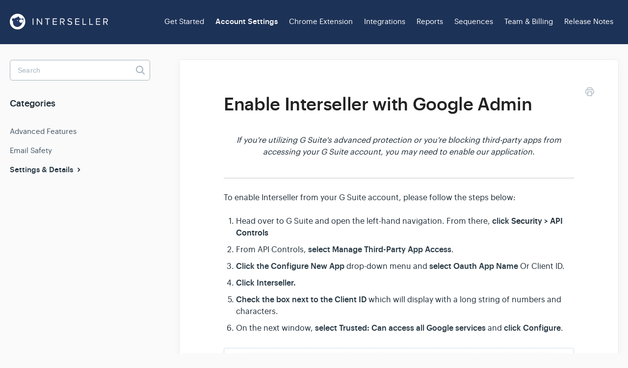

--- FILE ---
content_type: text/html; charset=utf-8
request_url: https://help.interseller.io/article/239-enabling-interseller-in-google-admin
body_size: 3842
content:


<!DOCTYPE html>
<html>
    
<head>
    <meta charset="utf-8"/>
    <title>Enable Interseller with Google Admin - Interseller Knowledge Base</title>
    <meta name="viewport" content="width=device-width, maximum-scale=1"/>
    <meta name="apple-mobile-web-app-capable" content="yes"/>
    <meta name="format-detection" content="telephone=no">
    <meta name="description" content="If you&#x27;re utilizing G Suite&#x27;s advanced protection or you&#x27;re blocking third-party apps from accessing your G Suite account, you may need to enable our applicatio"/>
    <meta name="author" content="Interseller"/>
    <link rel="canonical" href="https://help.interseller.io/article/239-enabling-interseller-in-google-admin"/>
    
        
   
            <meta name="twitter:card" content="summary"/>
            <meta name="twitter:title" content="Enable Interseller with Google Admin" />
            <meta name="twitter:description" content="If you&#x27;re utilizing G Suite&#x27;s advanced protection or you&#x27;re blocking third-party apps from accessing your G Suite account, you may need to enable our applicatio"/>


    

    
        <link rel="stylesheet" href="//d3eto7onm69fcz.cloudfront.net/assets/stylesheets/launch-1768793109880.css">
    
    <style>
        body { background: #ffffff; }
        .navbar .navbar-inner { background: #243e6d; }
        .navbar .nav li a, 
        .navbar .icon-private-w  { color: #c0c0c0; }
        .navbar .brand, 
        .navbar .nav li a:hover, 
        .navbar .nav li a:focus, 
        .navbar .nav .active a, 
        .navbar .nav .active a:hover, 
        .navbar .nav .active a:focus  { color: #ffffff; }
        .navbar a:hover .icon-private-w, 
        .navbar a:focus .icon-private-w, 
        .navbar .active a .icon-private-w, 
        .navbar .active a:hover .icon-private-w, 
        .navbar .active a:focus .icon-private-w { color: #ffffff; }
        #serp-dd .result a:hover,
        #serp-dd .result > li.active,
        #fullArticle strong a,
        #fullArticle a strong,
        .collection a,
        .contentWrapper a,
        .most-pop-articles .popArticles a,
        .most-pop-articles .popArticles a:hover span,
        .category-list .category .article-count,
        .category-list .category:hover .article-count { color: #597afb; }
        #fullArticle, 
        #fullArticle p, 
        #fullArticle ul, 
        #fullArticle ol, 
        #fullArticle li, 
        #fullArticle div, 
        #fullArticle blockquote, 
        #fullArticle dd, 
        #fullArticle table { color:#585858; }
    </style>
    
        <link rel="stylesheet" href="//s3.amazonaws.com/helpscout.net/docs/assets/5ec82f662c7d3a5ea54b9ce8/attachments/6093153d3149d33a19c73e49/helpscoutcss.css">
    
    <link rel="apple-touch-icon-precomposed" href="//d33v4339jhl8k0.cloudfront.net/docs/assets/5ec82f662c7d3a5ea54b9ce8/images/5f9afff84cedfd0016107ce9/logo.png">
    <link rel="shortcut icon" type="image/png" href="//d33v4339jhl8k0.cloudfront.net/docs/assets/5ec82f662c7d3a5ea54b9ce8/images/5f9afff84cedfd00165ab4ae/logo.png">
    <!--[if lt IE 9]>
    
        <script src="//d3eto7onm69fcz.cloudfront.net/assets/javascripts/html5shiv.min.js"></script>
    
    <![endif]-->
    
        <script type="application/ld+json">
        {"@context":"https://schema.org","@type":"WebSite","url":"https://help.interseller.io","potentialAction":{"@type":"SearchAction","target":"https://help.interseller.io/search?query={query}","query-input":"required name=query"}}
        </script>
    
        <script type="application/ld+json">
        {"@context":"https://schema.org","@type":"BreadcrumbList","itemListElement":[{"@type":"ListItem","position":1,"name":"Interseller Knowledge Base","item":"https://help.interseller.io"},{"@type":"ListItem","position":2,"name":"Account Settings","item":"https://help.interseller.io/collection/52-account-settings"},{"@type":"ListItem","position":3,"name":"Enable Interseller with Google Admin","item":"https://help.interseller.io/article/239-enabling-interseller-in-google-admin"}]}
        </script>
    
    
</head>
    
    <body>
        
<header id="mainNav" class="navbar">
    <div class="navbar-inner">
        <div class="container-fluid">
            <a class="brand" href="/">
            
                <span>Interseller Knowledge Base</span>
            
            </a>
            
                <button type="button" class="btn btn-navbar" data-toggle="collapse" data-target=".nav-collapse">
                    <span class="sr-only">Toggle Navigation</span>
                    <span class="icon-bar"></span>
                    <span class="icon-bar"></span>
                    <span class="icon-bar"></span>
                </button>
            
            <div class="nav-collapse collapse">
                <nav role="navigation"><!-- added for accessibility -->
                <ul class="nav">
                    
                    
                        
                            <li  id="get-started"><a href="/collection/283-get-started">Get Started  <b class="caret"></b></a></li>
                        
                            <li  class="active"  id="account-settings"><a href="/collection/52-account-settings">Account Settings  <b class="caret"></b></a></li>
                        
                            <li  id="chrome-extension"><a href="/collection/60-chrome-extension">Chrome Extension  <b class="caret"></b></a></li>
                        
                            <li  id="integrations"><a href="/collection/67-integrations">Integrations  <b class="caret"></b></a></li>
                        
                            <li  id="reports"><a href="/collection/97-reports">Reports  <b class="caret"></b></a></li>
                        
                            <li  id="sequences"><a href="/collection/102-sequences">Sequences  <b class="caret"></b></a></li>
                        
                            <li  id="team-billing"><a href="/collection/117-team-billing">Team &amp; Billing  <b class="caret"></b></a></li>
                        
                            <li  id="release-notes"><a href="/collection/257-release-notes">Release Notes  <b class="caret"></b></a></li>
                        
                    
                    
                </ul>
                </nav>
            </div><!--/.nav-collapse -->
        </div><!--/container-->
    </div><!--/navbar-inner-->
</header>
        <section id="contentArea" class="container-fluid">
            <div class="row-fluid">
                <section id="main-content" class="span9">
                    <div class="contentWrapper">
                        
    
    <article id="fullArticle">
        <h1 class="title">Enable Interseller with Google Admin</h1>
    
        <a href="javascript:window.print()" class="printArticle" title="Print this article" aria-label="Print this Article"><i class="icon-print"></i></a>
        <p style="text-align: center;"><em> If you're utilizing G Suite's advanced protection or you're blocking third-party apps from accessing your G Suite account, you may need to enable our application.</em></p>
<hr>
<p>To enable Interseller from your G Suite account, please follow the steps below:</p>
<ol>
 <li>Head over to G Suite and open the left-hand navigation. From there, <strong>click</strong>&nbsp;<b style="background-color: initial;">Security &gt; API Controls</b></li>
 <li><b style="background-color: initial;"></b>From API Controls, <strong>select Manage Third-Party App Access</strong>.</li>
 <li><strong>Click the Configure New App</strong> drop-down menu and <strong>select&nbsp;Oauth App Name</strong> Or Client ID.</li>
 <li><strong>Click Interseller.</strong></li>
 <li><strong>Check the box next to the Client ID</strong> which will display with a long string of numbers and characters.</li>
 <li>On the next window, <strong>select Trusted: Can access all Google services</strong> and <strong>c</strong><strong>lick Configure</strong>.</li>
</ol>
<p><img src="//d33v4339jhl8k0.cloudfront.net/docs/assets/5ec82f662c7d3a5ea54b9ce8/images/6082e7ba3149d33a19c6ff26/file-OoH7Gob4fY.png"><img src="//d33v4339jhl8k0.cloudfront.net/docs/assets/5ec82f662c7d3a5ea54b9ce8/images/6082e8038996210f18bd6861/file-vSkcOJAEMK.png"></p>
<p><strong><img src="//d33v4339jhl8k0.cloudfront.net/docs/assets/5ec82f662c7d3a5ea54b9ce8/images/6082ed828af76a714bfda6f5/file-i3Kxz9FCLe.png"><img src="//d33v4339jhl8k0.cloudfront.net/docs/assets/5ec82f662c7d3a5ea54b9ce8/images/6082ed9df8c0ef2d98df5a1e/file-O1PyRI4FGq.png"><img src="//d33v4339jhl8k0.cloudfront.net/docs/assets/5ec82f662c7d3a5ea54b9ce8/images/6082edae8af76a714bfda6f7/file-L2u6xWMCuz.png"></strong></p>
<p><img src="//d33v4339jhl8k0.cloudfront.net/docs/assets/5ec82f662c7d3a5ea54b9ce8/images/60871980f8c0ef2d98df6542/file-mefhs30LnO.png"></p>
    </article>
    
        <div class="articleRatings" data-article-url="https://help.interseller.io/article/239-enabling-interseller-in-google-admin">
            <span class="articleRatings-question">Did this article answer your question?</span>
            <span class="articleRatings-feedback">
                <span class="articleRatings-feedback-tick">
                    <svg height="20" viewBox="0 0 20 20" width="20" xmlns="http://www.w3.org/2000/svg">
                        <path d="m8 14a.997.997 0 0 1 -.707-.293l-2-2a.999.999 0 1 1 1.414-1.414l1.293 1.293 4.293-4.293a.999.999 0 1 1 1.414 1.414l-5 5a.997.997 0 0 1 -.707.293" fill="#2CC683" fill-rule="evenodd"/>
                    </svg>
                </span>
                <span class="articleRatings-feedback-message">Thank you for your feedback!</span>
            </span>
            <span class="articleRatings-failure">There was a problem submitting your feedback. Please try again later.</span>
            <div class="articleRatings-actions">
                <button class="rateAction rateAction--positive" data-rating="positive">
                    <span class="sr-only">Yes</span>
                    <span class="rating-face">
                        <svg xmlns="http://www.w3.org/2000/svg" width="24" height="24">
                            <path fill-rule="evenodd" d="M5.538 14.026A19.392 19.392 0 0 1 12 12.923c2.26 0 4.432.388 6.462 1.103-1.087 2.61-3.571 4.436-6.462 4.436-2.891 0-5.375-1.825-6.462-4.436zm1.847-3.872a1.846 1.846 0 1 1 0-3.692 1.846 1.846 0 0 1 0 3.692zm9.23 0a1.846 1.846 0 1 1 0-3.692 1.846 1.846 0 0 1 0 3.692z"/>
                        </svg>
                    </span>
                </button>
                <button class="rateAction rateAction--negative" data-rating="negative">
                    <span class="sr-only">No</span>
                    <span class="rating-face">
                        <svg xmlns="http://www.w3.org/2000/svg" width="24" height="24">
                            <path fill-rule="evenodd" d="M7.385 13.846a1.846 1.846 0 1 1 0-3.692 1.846 1.846 0 0 1 0 3.692zm9.23 0a1.846 1.846 0 1 1 0-3.692 1.846 1.846 0 0 1 0 3.692zm-.967 4.95a.992.992 0 0 1-.615-.212c-1.701-1.349-4.364-1.349-6.065 0a.998.998 0 0 1-1.36-.123.895.895 0 0 1 .127-1.3A6.897 6.897 0 0 1 12 15.692c1.555 0 3.069.521 4.266 1.467.41.326.467.909.127 1.3a.982.982 0 0 1-.745.335z"/>
                        </svg>
                    </span>
                </button>
            </div>
        </div>
     

    <section class="articleFoot">
    

    <time class="lu" datetime=2024-02-22 >Last updated on February 22, 2024</time>
    </section>

                    </div><!--/contentWrapper-->
                    
                </section><!--/content-->
                <aside id="sidebar" class="span3">
                 

<form action="/search" method="GET" id="searchBar" class="sm" autocomplete="off">
    
                    <input type="hidden" name="collectionId" value="5f61377bcff47e00168f71ba"/>
                    <input type="text" name="query" title="search-query" class="search-query" placeholder="Search" value="" aria-label="Search" />
                    <button type="submit">
                        <span class="sr-only">Toggle Search</span>
                        <i class="icon-search"></i>
                    </button>
                    <div id="serp-dd" style="display: none;" class="sb">
                        <ul class="result">
                        </ul>
                    </div>
                
</form>

                
                    <h3>Categories</h3>
                    <ul class="nav nav-list">
                    
                        
                            <li ><a href="/category/58-advanced">Advanced Features  <i class="icon-arrow"></i></a></li>
                        
                    
                        
                            <li ><a href="/category/57-email-safety">Email Safety  <i class="icon-arrow"></i></a></li>
                        
                    
                        
                            <li  class="active" ><a href="/category/59-email-account-settings">Settings &amp; Details  <i class="icon-arrow"></i></a></li>
                        
                    
                    </ul>
                
                </aside><!--/span-->
            </div><!--/row-->
            <div id="noResults" style="display:none;">No results found. Please try searching again using different keywords.</div>
            <footer>
                

<p>&copy;
    
        Interseller
    
    2026. <span>Powered by <a rel="nofollow noopener noreferrer" href="https://www.helpscout.com/docs-refer/?co=Interseller&utm_source=docs&utm_medium=footerlink&utm_campaign=Docs+Branding" target="_blank">Help Scout</a></span>
    
        
    
</p>

            </footer>
        </section><!--/.fluid-container-->
        
        
    <script src="//d3eto7onm69fcz.cloudfront.net/assets/javascripts/app4.min.js"></script>

<script>
// keep iOS links from opening safari
if(("standalone" in window.navigator) && window.navigator.standalone){
// If you want to prevent remote links in standalone web apps opening Mobile Safari, change 'remotes' to true
var noddy, remotes = false;
document.addEventListener('click', function(event) {
noddy = event.target;
while(noddy.nodeName !== "A" && noddy.nodeName !== "HTML") {
noddy = noddy.parentNode;
}

if('href' in noddy && noddy.href.indexOf('http') !== -1 && (noddy.href.indexOf(document.location.host) !== -1 || remotes)){
event.preventDefault();
document.location.href = noddy.href;
}

},false);
}
</script>
        
    </body>
</html>




--- FILE ---
content_type: image/svg+xml
request_url: https://d33wubrfki0l68.cloudfront.net/5403b6dfcb80ff10e4cb10fa11fce63fda5acf55/f058d/img/logo_white_text.svg
body_size: 1035
content:
<svg xmlns="http://www.w3.org/2000/svg" viewBox="0 0 621.45 98"><defs><style>.cls-1,.cls-3{fill:#fff;}.cls-2{fill:#243865;}.cls-3{stroke:#243865;stroke-miterlimit:10;stroke-width:2px;}</style></defs><title>logo_white_text</title><g id="Layer_2" data-name="Layer 2"><g id="Layer_1-2" data-name="Layer 1"><circle class="cls-1" cx="49" cy="49" r="49"/><path class="cls-1" d="M144.69,28.95h5V69.09h-5Z"/><path class="cls-1" d="M176.11,36.71V69.09h-5V28.95h5.12l23.11,31.72V28.95h5V69.09h-4.81Z"/><path class="cls-1" d="M235.69,33.4H223V28.95h30.45V33.4H240.68V69.09h-5Z"/><path class="cls-1" d="M272.1,28.95h26.3V33.4h-21.3V46.34H298v4.45H277.09V64.63h21.3v4.45H272.1Z"/><path class="cls-1" d="M331.38,53.14h-8V69.09h-5V28.95H334.5c7.34,0,12.58,4.69,12.58,12.1,0,7.22-4.93,11.19-10.41,11.67L347.5,69.09h-5.9ZM333.9,33.4H323.37V48.75H333.9c4.75,0,8-3.19,8-7.7S338.66,33.4,333.9,33.4Z"/><path class="cls-1" d="M367.54,59.64a17,17,0,0,0,12.64,5.72c7.16,0,9.45-3.85,9.45-6.92,0-4.81-4.87-6.14-10.17-7.58-6.44-1.69-13.6-3.49-13.6-11.37,0-6.62,5.9-11.13,13.78-11.13,6.14,0,10.89,2,14.26,5.6l-3,3.67a15.36,15.36,0,0,0-11.62-4.81c-4.81,0-8.24,2.59-8.24,6.38,0,4,4.63,5.24,9.75,6.62,6.56,1.75,14,3.79,14,12.22,0,5.84-4,11.8-14.8,11.8-7,0-12.1-2.65-15.41-6.38Z"/><path class="cls-1" d="M414.31,28.95h26.3V33.4H419.3V46.34h20.88v4.45H419.3V64.63h21.3v4.45h-26.3Z"/><path class="cls-1" d="M460.58,28.95h5V64.63h18.66v4.45H460.58Z"/><path class="cls-1" d="M503.31,28.95h5V64.63H527v4.45H503.31Z"/><path class="cls-1" d="M546,28.95h26.3V33.4H551V46.34h20.88v4.45H551V64.63h21.3v4.45H546Z"/><path class="cls-1" d="M605.32,53.14h-8V69.09h-5V28.95h16.13c7.34,0,12.58,4.69,12.58,12.1,0,7.22-4.93,11.19-10.41,11.67l10.83,16.37h-5.9Zm2.53-19.74H597.31V48.75h10.53c4.75,0,8-3.19,8-7.7S612.6,33.4,607.85,33.4Z"/><path class="cls-2" d="M80.25,33.15h0A27.94,27.94,0,0,1,65,28.64l-5.68-3.69a17.55,17.55,0,0,0-9.57-2.84h0A29.84,29.84,0,0,0,19.94,51.95v2.92a27.65,27.65,0,0,0,17,25.52h0a27.65,27.65,0,0,0,19.22.77h0A34.53,34.53,0,0,0,80,48.15C79.94,40.07,80,33.15,80.25,33.15Z"/><circle class="cls-1" cx="48.68" cy="41.79" r="2.97"/><path class="cls-3" d="M75.36,56.39l-1.6.49A12,12,0,0,1,58.31,45.45h0a10.31,10.31,0,0,1,7.29-9.86L77.21,32a6.84,6.84,0,0,1,8.85,6.54v3.34A15.13,15.13,0,0,1,75.36,56.39Z"/><rect class="cls-2" x="75.01" y="29.86" width="11.61" height="7.36" rx="3.68" ry="3.68" transform="translate(-5.93 22.09) rotate(-15.02)"/><path class="cls-2" d="M21.93,28.62h0A11.33,11.33,0,0,1,33.26,39.95v6.24A1.78,1.78,0,0,1,31.48,48H25.25A11.33,11.33,0,0,1,13.92,36.63v0A8,8,0,0,1,21.93,28.62Z"/><path class="cls-2" d="M54.91,18H59.3a1.25,1.25,0,0,1,1.25,1.25v4.38a8,8,0,0,1-8,8h0A5.63,5.63,0,0,1,47,26v0a8,8,0,0,1,8-8Z" transform="translate(109.32 4.4) rotate(135)"/></g></g></svg>